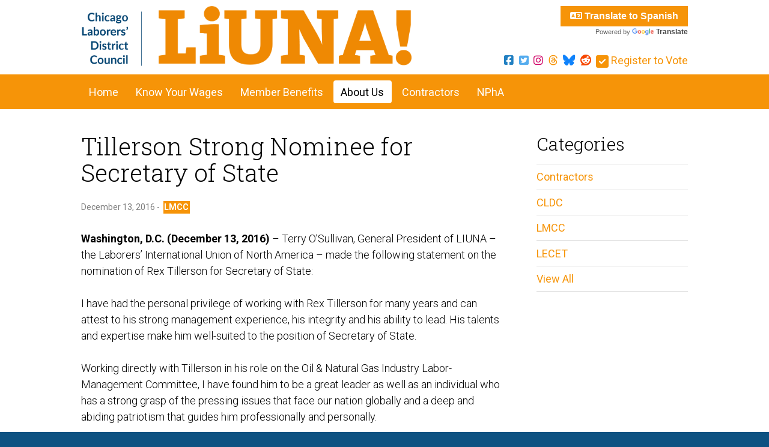

--- FILE ---
content_type: text/html; charset=utf-8
request_url: https://www.liunachicago.org/about-us/news/details/5/tillerson-strong-nominee-for-secretary-of-state
body_size: 13916
content:

<!DOCTYPE html>
<html>
<head id="Head1"><meta http-equiv="X-UA-Compatible" content="IE=10" />
	<!-- Title -->
    <title>
	Tillerson Strong Nominee for Secretary of State - Chicago Laborers District Council
</title>

	<!-- Info -->
	<meta http-equiv="Content-Type" content="text/html; charset=iso-8859-1" />
	<meta name="author" content="Construction & General Laborers District Council of Chicago & Vicinity" />
	<meta name="Copyright" content="Copyright (c) Construction & General Laborers District Council of Chicago & Vicinity" />
	<meta name="HandheldFriendly" content="true" /><meta name="viewport" content="initial-scale=1.0, user-scalable=yes, width=device-width" />
	<meta name="apple-mobile-web-app-title" content="Construction & General Laborers District Council of Chicago & Vicinity" />
     

	<!-- Fav icon -->
	<link rel="Shortcut Icon" href="/content/images/favicon.ico?e548" type="image/x-icon" />
	<link href="/content/images/apple-touch-icon.png" rel="apple-touch-icon" />

    <!-- Styles -->
    <link href="/Scripts/css/smoothness/jquery-ui-1.8.12.custom.css?e548" rel="stylesheet" type="text/css" />
	<link href="/content/styles/master.css?e548" media="all" rel="stylesheet" type="text/css" />
	<link href="/content/styles/print.css?e548" media="print" rel="stylesheet" type="text/css" />
    <link href="//cdnjs.cloudflare.com/ajax/libs/font-awesome/6.5.2/css/all.min.css" rel="stylesheet" /><link href="/content/styles/album/album-gallery.css" rel="stylesheet" />

    <!-- JavaScript -->
    <script src="/Scripts/jquery/jquery-1.10.2/jquery-1.10.2.js" type="text/javascript"></script>
    <script src="/Scripts/jquery.ui/js/jquery-ui-1.11.4.min.js" type="text/javascript"></script>
    <script src="/scripts/jquery.ga-event-tracker.js" type="text/javascript"></script>
    <script src="/scripts/jquery.link-icons.js" type="text/javascript"></script>
    <script type="text/javascript" src="/scripts/browser/jquery.browser.js"></script>
    <script src="/scripts/iframes.js" type="text/javascript"></script>
    <script src="/Scripts/jquery.fancybox/jquery.fancybox.min.js" type="text/javascript"></script>

    <!-- response -->
    <script src="/scripts/responsive/responsive.min.js?e548" type="text/javascript"></script>
    <script src="/Scripts/responsive/responsive-menu.js?e548" type="text/javascript"></script>
    <script src="/scripts/nav.js?e548" type="text/javascript"></script>

    <!-- Utilities -->
    
    <script src="/scripts/utils/w.address-form.js?e548" type="text/javascript"></script>
    <script src="/scripts/utils/w.validation-helper.js"></script>
    <script src="/scripts/utils/w.client-info.js?e548" type="text/javascript"></script>
    <script src="/scripts/utils/w.confirm-click.js?e548" type="text/javascript"></script>
    <script src="/scripts/utils/w.confirm-message.js?e548" type="text/javascript"></script>
    <script src="/scripts/utils/w.form-message.js?e548" type="text/javascript"></script>
    <script src="/scripts/w.modal-form.js?e548" type="text/javascript"></script>

    <script type="text/javascript">
        (function ($) {
            $(function() {
                ValidationHelper.init();
            });
        })(jQuery);
    </script>

    </head>


	<!-- Google tag (gtag.js) -->
	<script async src=https://www.googletagmanager.com/gtag/js?id=G-PM88XMW5LJ></script>
	<script>
	window.dataLayer = window.dataLayer || [];
	function gtag(){dataLayer.push(arguments);}
	gtag('js', new Date());
	gtag('config', 'G-PM88XMW5LJ');
	</script>


<body class="">
        
    <a href="#main" id="skip">Skip to content</a>
    <div id="wrapper">
        
        

        <!-- Notification -->
        
        
        <!-- /Notification -->

        <!-- Header -->
        <header class="header" id="header">
            <div id="header-content">
                <div id="logo"><a href="/"><img alt="CLDC - Construction &amp; General Laborers District Council of Chicago &amp; Vicinity" src="/content/images/logo.png" /></a></div>
                <ul id="header-nav">
                    <li><div class="google-translate"> 
<button class="action google-translate-button" type="button">
    <i class="fa fa-language"></i> Translate to Spanish
</button>
<div class="google-note">
    Powered by <span style="white-space:nowrap">
        <a href="https://translate.google.com" target="_blank">
            <img src="https://www.gstatic.com/images/branding/googlelogo/1x/googlelogo_color_42x16dp.png" width="37px" height="14px" alt="Google Translate">Translate
        </a>
    </span>
</div>
<div id="google_translate_element" style="display:none;"></div>
</div>
<script type="text/javascript" id="jsGoogleTranslate">
    function googleTranslateElementInit() {
        new google.translate.TranslateElement({
            pageLanguage: 'en',
            includedLanguages: 'es',
            autoDisplay: false
        }, 'google_translate_element');
    }

    // Load Google Translate script
    (function () {
        let gtScript = document.createElement('script');
        gtScript.type = 'text/javascript';
        gtScript.src = '//translate.google.com/translate_a/element.js?cb=googleTranslateElementInit';
        document.body.appendChild(gtScript);
    })();

    document.addEventListener('click', function (e) {
        let btn = e.target.closest('.google-translate-button');
        if (btn) {
            let gtSelect = document.querySelector('#google_translate_element select');
            if (gtSelect) {
                gtSelect.value = 'es';
                gtSelect.dispatchEvent(new Event('change'));
            }
        }
    });
</script>
</li>
                    <!--<li><a class="action" href="#"><i class="fa fa-map-marker"></i> Find a contractor</a>-->
                </ul>

                <div class="social">
                    <a class="facebook" title="Facebook" href="https://www.facebook.com/LiUNAchicago/" target="_blank" rel="noopener noreferrer"><i class="fa-brands fa-facebook-square"></i></a>
                    <a class="twitter" title="X / Twitter" href="https://twitter.com/LiUNAchicago" target="_blank" rel="noopener noreferrer"><i class="fa-brands fa-twitter-square"></i></a>
                    <a class="instagram" title="Instagram" href="https://www.instagram.com/liunachicago/" target="_blank" rel="noopener noreferrer"><i class="fa-brands fa-instagram"></i></a>
                    <a class="threads" title="Threads" href="https://www.threads.net/@liunachicago/" target="_blank" rel="noopener noreferrer"><i class="fa-brands fa-threads"></i></a>
                    <a class="bluesky" title="Bluesky" href="https://bsky.app/profile/liunachicago.bsky.social" target="_blank" rel="noopener noreferrer"><i class="fa-brands fa-bluesky" style="color:#0f82fb;"></i></a>
                    <a class="reddit" title="Reddit" href="https://www.reddit.com/r/ChicagolandLaborers/" target="_blank" rel="noopener noreferrer"><i class="fa-brands fa-reddit" style="color:#f74600;"></i></a>
                    <a class="register-to-vote" title="Register to vote" href="https://ova.elections.il.gov/" target="_blank" rel="noopener noreferrer"><i class="fa fa-check-square-o"></i> Register to Vote</a>
                </div>

                <div class="clear"></div>
            </div>
        </header>
        <!-- /Header -->

        <!-- Navigation -->
        
            


<nav id="nav">
    <div id="nav-content">
        <ul>
                <li >
                    <a href="/">Home</a>
                </li>
                <li >
                    <a href="/know-your-wages">Know Your Wages</a>
                </li>
                <li >
                    <a href="/member-benefits">Member Benefits</a>
                </li>
                <li class='current'>
                    <a href="/about-us">About Us</a>
                </li>
                <li >
                    <a href="/contractors">Contractors</a>
                </li>
                <li >
                    <a href="/npha">NPhA</a>
                </li>
        </ul>
    </div>
    <div class="clear"></div>
</nav>
        <!-- /Navigation -->

        <!-- Feature -->
            
         <!-- /Feature -->

        <!-- Main -->
        <main id="content-wrapper">
            <div id="content">
            

                <!-- Primary content -->
                <div id="content-primary">
                    
                    

    
  
    <h1>Tillerson Strong Nominee for Secretary of State</h1>
  
    <span class="mute">
        December 13, 2016
         
                            -
                     <a class="category-action" href="/about-us/news/LMCC">LMCC</a>
                
    </span>

    <dl>
        <dd class="mute">
        
        </dd>
    </dl>

    <p><strong>Washington, D.C. (December 13, 2016)</strong> &ndash; Terry O&rsquo;Sullivan, General President of LIUNA &ndash; the Laborers&rsquo; International Union of North America &ndash; made the following statement on the nomination of Rex Tillerson for Secretary of State:</p>
<blockquote>
<p>I have had the personal privilege of working with Rex Tillerson for many years and can attest to his strong management experience, his integrity and his ability to lead. His talents and expertise make him well-suited to the position of Secretary of State.<br /> <br />Working directly with Tillerson in his role on the Oil &amp; Natural Gas Industry Labor-Management Committee, I have found him to be a great leader as well as an individual who has a strong grasp of the pressing issues that face our nation globally and a deep and abiding patriotism that guides him professionally and personally.<br /> <br />With Tillerson as Secretary of State, I couldn&rsquo;t be more confident of our nation&rsquo;s ability to forge stronger partnerships with our allies.</p>
</blockquote>
  
    
                    <div class="clear"></div>
                
                </div>
                <!-- /Primary content -->

                <!-- Secondary content -->
                <div id="content-secondary">
                    
    <h2 id="nav-secondary-title">Categories</h2>
    <div id="nav-secondary">
        <div id="nav-secondary-content">
            <ul>
                
                        <li><a href="/about-us/news/Contractors">Contractors</a></li>
                
                        <li><a href="/about-us/news/CLDC">CLDC</a></li>
                
                        <li><a href="/about-us/news/LMCC">LMCC</a></li>
                
                        <li><a href="/about-us/news/LECET">LECET</a></li>
                
                        <li><a href="/about-us/news">View All</a></li>
            </ul>
        </div>
    </div>


                    
                </div>
                <!-- /Secondary content -->

                <div class="clear"></div>

                

            </div>
        </main>
        <!-- /Content -->

        <!-- Footer -->
        <div id="footer">
            <div id="footer-content">
                <div id="credit"><a rel="nofollow" href="http://www.spinutech.com">Designed and built by <strong>Spinutech</strong></a></div>

                <address class='vcard'>
                    <span class="org">Construction & General Laborers District Council of Chicago & Vicinity</span>
                    <span class="adr">
                        999 McClintock Drive, Suite #300, Burr Ridge, Illinois 60527
                    </span>
                    <span class="tel"><a href="tel:6306558289">&nbsp; &nbsp; 630.655.8289</a></span>
                </address>

                <span id="copyright">&copy; 2025 Construction & General Laborers District Council of Chicago & Vicinity. All Rights reserved.</span>
            </div>
        </div>
        <!-- /Footer -->
    </div>

    
        <!-- Begin Google Anlaytics code -->

        <script>
          (function(i,s,o,g,r,a,m){i['GoogleAnalyticsObject']=r;i[r]=i[r]||function(){
          (i[r].q=i[r].q||[]).push(arguments)},i[r].l=1*new Date();a=s.createElement(o),
          m=s.getElementsByTagName(o)[0];a.async=1;a.src=g;m.parentNode.insertBefore(a,m)
          })(window,document,'script','https://www.google-analytics.com/analytics.js','ga');

          ga('create', 'UA-99259122-1', 'auto');
          ga('send', 'pageview');

        </script>
        <!-- End Google Anlaytics code -->

        <!-- Hotjar Tracking Code for http://www.liunachicago.org -->
        <script>
            (function(h,o,t,j,a,r){
                h.hj=h.hj||function(){(h.hj.q=h.hj.q||[]).push(arguments)};
                h._hjSettings={hjid:1543094,hjsv:6};
                a=o.getElementsByTagName('head')[0];
                r=o.createElement('script');r.async=1;
                r.src=t+h._hjSettings.hjid+j+h._hjSettings.hjsv;
                a.appendChild(r);
            })(window,document,'https://static.hotjar.com/c/hotjar-','.js?sv=');
        </script>

        <script type="text/javascript">
            (function (e, t, o, n, p, r, i) { e.visitorGlobalObjectAlias = n; e[e.visitorGlobalObjectAlias] = e[e.visitorGlobalObjectAlias] || function () { (e[e.visitorGlobalObjectAlias].q = e[e.visitorGlobalObjectAlias].q || []).push(arguments) }; e[e.visitorGlobalObjectAlias].l = (new Date).getTime(); r = t.createElement("script"); r.src = o; r.async = true; i = t.getElementsByTagName("script")[0]; i.parentNode.insertBefore(r, i) })(window, document, "https://diffuser-cdn.app-us1.com/diffuser/diffuser.js", "vgo");
            vgo('setAccount', '89614744');
            vgo('setTrackByDefault', true);
            vgo('process');
        </script>


    

</body>
</html>


--- FILE ---
content_type: text/css
request_url: https://www.liunachicago.org/content/styles/master.css?e548
body_size: 39616
content:
/*-----------------------------------------+
 | Site: Chicago Laborers District Council |
 | Part: Master styles                     |
 +----------------------------------------*/

/* Imports
=====================================================================*/
@import url(//fonts.googleapis.com/css?family=Roboto:300,300italic,400,400italic,700,700italic|Roboto+Slab:300,400,700);
@import url(//maxcdn.bootstrapcdn.com/font-awesome/4.5.0/css/font-awesome.min.css);
@import url(//ajax.googleapis.com/ajax/libs/jqueryui/1.10.4/themes/smoothness/jquery-ui.min.css);
@import url(/content/styles/reset.css);
@import url(/content/styles/forms.css);
@import url(//cdnjs.cloudflare.com/ajax/libs/font-awesome/6.4.2/css/all.min.css);

/* Fonts
======================================================================*/
body, .flag, input, select, textarea { font-family: Roboto, Arial, sans-serif; }

.classes .duration,
h1, h2, h3, h4, h5, h6,
.ui-tabs .ui-tabs-nav {
    font-family: "Roboto Slab", Arial, sans-serif;
}

input[type=password] { font-family: Arial, sans-serif; }

/* Basics
======================================================================*/
a { color: #f69408; text-decoration: none; font-weight: 400;}
a.facebook { color: #2280c2; }
a.twitter { color: #55acee }
a.instagram { color: #d10869; }
a.bluesky { color: #203051; }
h3 a { color: #01497C; text-decoration: none; }
div.social .fa { font-size: 1.5rem; vertical-align: middle; }
div.social a { text-decoration: none; margin-left: 0.25em; }
a:hover { text-decoration: underline; }
address { font-style: normal; }
body { background: #0e5282; font-size: 18px; font-weight: 300; line-height: 1.5; }
cite, em { font-style: italic; }
dl, ol, p, table, ul { margin-bottom: 1.5em; }
dt { margin-top: 1.4em; }
dt:first-child { margin-top: 0; }
dt, h3, h4, h5, h6, strong { font-weight: bold; }
h1 { font-size: 40px; font-weight: 300; line-height: 1.1; margin-bottom: 0.5em; }
h2 { font-size: 30px; line-height: 1.2; margin-bottom: 0.5em; }
h3 { font-size: 20px; line-height: 1.4; margin-bottom: 0.5em; }
h4 { font-size: 17px; }
h5 { font-size: 14px; }
h6 { font-size: 12px; }
hr { background: #ddd; border: 0; clear: both; color: #ddd; height: 1px; margin: 2em 0; }
img { max-width: 100%; }
ol { list-style: decimal; margin-left: 2em; }
ol ol { list-style: lower-alpha; }
ol ol ol { list-style: lower-roman; }
table { border-collapse: collapse; width: 100%; }
td, th { font-weight: inherit; padding: 0 15px 0 0; vertical-align: top; }
td[align=center], th[align=center] { text-align: center; }
td[align=right], th[align=right] { text-align: right; }
ul { list-style: disc; margin-left: 1.5em; }

/* Stock classes */
.clearfix{*zoom:1}.clearfix:before,.clearfix:after{display:table;content:""}.clearfix:after{clear:both}
.l { float: left; }
.r { float: right; }
.num { text-align: right; }
ul.flat { list-style: none; margin-left: 0; }
ul.flat > li { background: none; margin: 0; padding: 0; }

/* Banner
======================================================================*/

.banner-video { border-top:1px solid #5B88A9; border-bottom:1px solid #5B88A9; margin:1em 0; padding:1em 0; width:100%; display:table;}
	.banner-video img { float:left; margin:0 1em 0em 0; }
	.banner-video div { display: table-cell; vertical-align: middle;width: 80%;padding: 0 0 0 .5em;}
	.banner-video a { color:#f69408 !important; font-weight:bold;}
	.banner-video p { margin:0 0;}

@media only screen and (max-width:768px) {
	
.banner-video img {float: none; margin: 0 0 1em 0; display: block;}
.banner-video div { display: block; width: 100%;padding: 0 0 0 0em;}
	
}


/* Core layout
======================================================================*/
#content, #footer-content, #header-content, #intro-content, #nav-content, #temporary-content { margin: 0 auto; max-width: 1010px; }
/*#header-content { display: flex; }*/
.clear { clear: both; }

/* Columns */
.c2l, .c2r { width: 48%; }
.c2l, .c3l, .c3m { float: left; }
.c2r, .c3r { float: right; }
.c3l { margin-right: 3%; }
.c3l, .c3m, .c3r { width: 31%; }

/* Content */
#content-primary { float: left; width: 70%; }
#content-secondary { float: right; width: 25%; }

/*Specific for home page*/
body.homepage #content #content-primary { float: left; width: 65.30%; }
body.homepage #content #content-secondary { float: right; width: 30.61%; }

#content-wrapper { background: #fff; padding: 40px 20px 50px; }

    /* Full */
    .full #content-primary { float: none; width: auto; }
    /*.full #content-secondary { display: none; }*/
    
    /* Home */
    .home #content-primary { float: none; width: auto; }
    /*.home #content-secondary { display: none; }*/

/*Structure*/
.first {float:left;}
.middle {float:left;margin-right:3.5%;}
.last {float:right;}

/* Widths */
.group {margin-bottom:1.5em;}
.group:last-child {margin-bottom:0;}
.group_1of2, table.table_structure_2x td {width:50%;}

.outset_right {padding-right:2rem; border-right: 1px solid #ffffff;}
.outset_left {padding-left:2rem;}

/* Content
======================================================================*/

/* Action */
.action {
    -webkit-appearance: none;
    background: #f69408;
    border: 0;
    border-radius: 0;
    color: #fff;
    cursor: pointer;
    font-size: 16px;
    font-weight: bold;
    display: inline-block;
    padding: 0.5em 1em;
}

.category-action {
    -webkit-appearance: none;
    background: #f69408;
    border: 0;
    border-radius: 0;
    color: #fff;
    cursor: pointer;
    font-size: 14px;
    font-weight: bold;
    display: inline-block;
    padding: 0 0.1em;
    margin-left: 0.2em;
}

.action-small{width:40%; text-align:center;}


.translate {
    background: #A49794;
}

.action:hover { opacity: 0.7; text-decoration: none; }

/* Age groups */
.age-groups { display: -ms-flexbox; display: flex; font-size: 19px; font-weight: bold; -ms-flex-pack: justify; justify-content: space-between; list-style: none; margin: 40px 0; }
.age-groups a { background: #fff; color: #fff; display: block; }
.age-groups a * { opacity: 1; -moz-transition: opacity 0.1s ease-in-out; -webkit-transition: opacity 0.1s ease-in-out; transition: opacity 0.1s ease-in-out; }
.age-groups a:hover * { opacity: 0.7; }
.age-groups img { display: block; width: 100%; }
.age-groups li { box-shadow: 0 2px 8px rgba(0, 0, 0, 0.1); position: relative; width: 30.99%; }
.age-groups .overlay { background: rgba(61, 137, 63, 0.8); bottom: 0; box-sizing: border-box; left: 0; padding: 0.7em 1em; position: absolute; width: 100%; }

    /* Colors */
    .age-groups .adults .overlay { background: rgba(234, 114, 37, 0.8); }
    .age-groups .children .overlay { background: rgba(255, 200, 47, 0.8); }
    .age-groups .young .overlay { background: rgba(178, 35, 115, 0.8); }

/* Banner */
.banner { margin-bottom: 40px; overflow: hidden; }
.banner .caption { font-size: 15px; }
.banner .caption p { margin: 0; }
.banner .credit { float: right; margin-left: 0; opacity: 0.7; }
.banner img { display: block; margin-bottom: 5px; width: 100%; }

.stagebanner { color:white; align-items: center; text-align: center; padding: 1em; font-size: larger; background-color: #fef5c6; background-image: url('/Content/images/spinutech-header.png') }
.stagebanner a { color:white;}

/* Body */
.body { padding: 0 8.63%; }

/* Calendar */
.calendar { overflow: hidden; }
.calendar .date { float: left; margin: 0 0 1em -160px; width: 150px; }
.calendar .date .weekday { display: block; }
.calendar dd { margin-bottom: 0.7em; }
.calendar dd, .calendar dt { padding-left: 160px; }
.calendar dt { border-top: 1px solid #ddd; clear: both; font-weight: normal; margin: 0; padding-top: 0.7em; }
.calendar p { margin: 0; }
.calendar .title { font-weight: bold; }

	/* Grid */
    #calendar .fc-day-grid-event { padding: 0.2em 0.4em; }
    #calendar .flag { border: 0; letter-spacing: 0; text-transform: none; }
    #calendar .flag-children { color: #000; }
    #calendar table { margin: 0; }
	
	/* Mini */
	.calendar-mini { margin-bottom: 2em; }
    .calendar-mini dt { font-weight: 600; }
    .calendar-mini p { margin: 0; }
    
    /* Monthly view */
    .fc-header td { border: 0; }
    
    /* Switcher */
	#cal-nav { float: right; margin: 0 0 10px ; white-space: nowrap; }
	#cal-nav li { background: none; display: inline; margin: 0 0 0 1em; padding: 0; }
	#cal-nav li.active a { color: #58595b; font-weight: bold; }

/* Callouts */
div[style *= "width"] { max-width: 100%; }
[class *= "call"] { font-size: 12px; line-height: 1.3; margin-bottom: 15px; max-width: 100%; }
[class *= "call"] img { display: block; margin-bottom: 5px; }
[class *= "call"] img.icon { display: inline; }
[class *= "call"] p { margin-bottom: 0.5em; }
.call-l, .pull-l, .pull-small-l { clear: left; float: left; margin: 0 30px 10px 0; }
.call-r, .pull-r, .pull-small-r { clear: right; float: right; margin: 0 0 10px 30px; }
dt img.call-l { margin-top: 0; }
.credit { font-size: 11px; letter-spacing: 0.01em; margin: 0.5em 0; text-align: right; }
.credit a { color: #7f8183; }
.pull, .pull-l, .pull-r { color: #4d4d4d; font-size: 24px; font-weight: bold; line-height: 1.3; width: 42.15%; }
[class *= "pull-small"] { border: 1px solid #ccc; border-width: 2px 0; font-size: 16px; line-height: 1.6; width: 42.15%; }
[class *= "pull"] blockquote cite { color: #666; display: block; font-size: 16px; font-weight: normal; text-align: right; }
[class *= "pull"] .mute { font-weight: normal; }
[class *= "pull"] p { margin-bottom: 0.5em; }
table [class *= "call"] { float: none; margin: 0; width: auto !important; }
table [class *= "call"] img, table [class *= "call"] img[style] { display: inline; !important; height: auto; width: auto; }

/* Directory search */
.directory { list-style: none; margin-left: 0; }
.directory a { color: #000; display: block; overflow: hidden; padding: 10px 10px 10px 105px; }
.directory a:hover { background: #f0f0f0; text-decoration: none; }
.directory li { clear: both; margin-bottom: 10px; overflow: hidden; }
.directory .name { color: #3d893f; display: block; font-size: 20px; font-weight: bold; }
.directory .occupation { display: block; }
.directory p { margin: 0; }
.directory .thumb { float: left; margin: 3px 10px 0 -90px; width: 70px; }

/* Feature */
.feature { margin-top: -3px; position: relative; }
.feature .content { background: #fff; max-width: 1140px; padding: 40px; }
.feature img { display: block; width: 100%; }
.feature .overlay { box-sizing: border-box; bottom: 140px; padding: 0 20px; position: absolute; text-align: center; width: 100%; }
.feature .overlay h1 { font-size: 40px; margin-bottom: 0.1em; }
.feature .overlay p { margin: 0; }

/* Features */
.features { list-style: none; margin-left: 0; }
.features h3 { font-size: 18px; font-weight: normal; margin: 0 0 0.5em 0;}
.features .thumb { border: 1px solid #f1f1f1; box-sizing: border-box; width: 125px; margin: 0.5em 0 0 0; }


    /* Subfeatures */
    .subfeatures { display: -ms-flexbox; display: flex; font-size: 19px; font-weight: bold; -ms-flex-pack: justify; justify-content: space-between; list-style: none; margin: -140px 0 60px 0; }
    .subfeatures a { background: #fff; color: #fff; display: block; }
    .subfeatures a * { opacity: 1; -moz-transition: opacity 0.1s ease-in-out; -webkit-transition: opacity 0.1s ease-in-out; transition: opacity 0.1s ease-in-out; }
    .subfeatures a:hover * { opacity: 0.7; }
    .subfeatures img { display: block; width: 100%; }
    .subfeatures li { box-shadow: 0 2px 8px rgba(0, 0, 0, 0.1); position: relative; width: 22.32%; }
    .subfeatures .overlay { background: rgba(61, 137, 63, 0.8); bottom: 0; box-sizing: border-box; left: 0; padding: 0.7em 1em; position: absolute; width: 100%; }

/* Flags */
.flag { border-radius: 3px; font-size: 11px; letter-spacing: 0.05em; margin-right: 0.3em; padding: 0.3em 0.8em; text-transform: uppercase; white-space: nowrap; }
.flag-adults { background: #ea7225; color: #fff; }
.flag-children { background: #ffc82f; color: #000; }
.flag-default { background: #3d893f; color: #fff; }
.flag-registration { letter-spacing: normal; }
.flag-young { background: #b22373; color: #fff; }

/* Flex Grid */
.flex_grid { padding: 0; margin: 0; list-style: none; display: -webkit-box; display: -moz-box; display: -ms-flexbox; display: -webkit-flex; display: flex; flex-direction: row; -ms-flex-wrap: wrap; -webkit-flex-flow: row wrap; flex-flow: row wrap; justify-content: flex-start; margin-bottom: 3em; }
.flex_grid .flex_item { -webkit-box-sizing: border-box; -moz-box-sizing: border-box; box-sizing: border-box; float: left; /* for IE */
padding: .75em; margin-bottom: 2em; position: relative; }
/* Flex Grid border/no border widths */
.flex_grid.flex_4x .flex_item { width: 25%; }
.flex_grid.flex_3x .flex_item { width: 33.333%; }
.flex_grid.flex_2x .flex_item { width: 50%;}
/* Flex Grid Borders */
.flex_grid.flex_borders { border-bottom: 1px solid #ddd; border-right: 1px solid #ddd; }
.flex_grid.flex_borders .flex_item { border: 1px solid #ddd; margin: 0; border-bottom: 0; border-right: 0; }
/* Flex Grid Margins */
.flex_grid.flex_margin { border: 0; }
.flex_grid.flex_margin .flex_item { margin-right: 3%; margin-bottom: 1.5em; border: 1px solid #ddd; padding: 0;}

.flex_grid.flex_borders.flex_margin .flex_item .item_details { padding: .75em; padding-top: 0; }
.flex_grid.flex_4x.flex_margin .flex_item { width: 22.75%; }
.flex_grid.flex_3x.flex_margin .flex_item { width: 31.333%; }
.flex_grid.flex_2x.flex_margin .flex_item { width: 48.5%; }
.flex_grid.flex_4x.flex_margin .flex_item:nth-child(4n+4), .flex_grid.flex_3x.flex_margin .flex_item:nth-child(3n+3), .flex_grid.flex_2x.flex_margin .flex_item:nth-child(2n+2) { margin-right: 0; }
/* IE8 and IE9 */
.no-flexbox .flex_grid:after { content: ' '; display: block; clear: both; }
.no-flexbox .flex_grid.flex_4x .flex_item:nth-child(4n+5), .no-flexbox .flex_grid.flex_3x .flex_item:nth-child(3n+4), .no-flexbox .flex_grid.flex_2x .flex_item:nth-child(2n+3) { clear: both; }

.subcategory.flex_grid.flex_borders.flex_margin { text-align:center; }
.subcategory.flex_grid.flex_borders.flex_margin .flex_item { padding: .5em; }
  
/* Footer */
#footer { border-top: 12px solid #f69408; font-size: 13px; padding: 30px 20px; }
#footer, #footer a { color: #fff; }
#footer .org { display: block; font-size: 18px; margin-bottom: 5px; }
#footer .postal-code { display: inline-block; width: 4em; }
#footer .postal-code, #footer .region, #footer .street-address { margin-right: 1em; }
#footer .street-address { display: inline-block; width: 10em; }
#footer .street-address2 { display: inline-block; width: 8em; }
#footer .vcard { margin-bottom: 5px; }
	/* Copyright */
	#copyright { font-size: 12px; list-style: none; margin: 0; opacity: 0.5; text-transform: uppercase; }
	#copyright li { display: inline; margin: 0 0.5em; }

    /* Credit */
    #credit { float: right; text-align: right; }
    #credit strong { font-weight: 300; }

/* Google translate */
.gmnoprint > img { max-width: none; }
.notranslate[style *= "background-color"], .notranslate[style *= "background-color"] * { color: #000 !important; }

/* Grids */
.grid { line-height: 1.4; list-style: none; margin-left: 0; overflow: hidden; }
.grid [class *= "call"] { float: none; margin: 0; width: auto !important; }
.grid h2, .grid h3 { margin: 0; }
.grid li { box-sizing: border-box; float: left; margin: 0 2.7% 25px 0; }
.grid p { margin: 0; }
.grid img { display: block; margin-bottom: 10px; width: 100%; }

    /* Columns */
    .grid.grid1 li { margin-right: 0; }
    .grid.grid2 li { width: 48.64%; }
    .grid.grid3 li { width: 31.53%; }
    .grid.grid4 li { width: 22.97%; }
    .grid.grid5 li { width: 17.83%; }
    
    .grid.grid2 li:nth-child(2n+2),
    .grid.grid3 li:nth-child(3n+3),
    .grid.grid4 li:nth-child(4n+4),
    .grid.grid5 li:nth-child(5n+5) { margin-right: 0; }
    
    .grid.grid2 li:nth-child(2n+3),
    .grid.grid3 li:nth-child(3n+4),
    .grid.grid4 li:nth-child(4n+5),
    .grid.grid5 li:nth-child(5n+6) { clear: left; }
	
/* Header */
#header { background: #fff; padding: 10px 20px 10px; }

    /* Account */
    #account { float: right; font-size: 14px; text-align: right; text-transform: uppercase; }
    #account .action { font-size: 14px; font-weight: normal; padding: 0.7em 1.5em; }
    #account li { display: inline; margin-left: 1em; }
    #account ul { list-style: none; margin: 0; }
    
    /* Compact */
    #nav-compact { display: none; font-size: 30px; }
    #nav-compact a { padding: 0.3em; }
    #nav-compact li { display: inline; }
    #nav-compact ul { list-style: none; margin: 0; }
    
    /* Logo */
    #logo { float: left; max-width: 550px; }
    #logo img { display: block; width: 100%; }
    
    /* Navigation */
    #header-nav { clear: right; float: right; list-style: none; margin: 0; text-align: right; margin-left: auto; display: flex; align-items: center;}
    #header-nav li { display: inline; margin-left: 1em; }
    #nav-content { font-size: 95%; }

    /* Social */
    #header .social { float: right; clear: right; margin-top: 1.4em; }

    .google-note { font-family: arial; font-size: 11px; color: #666 !important; white-space: nowrap; }
    .google-note img { vertical-align: middle; border: none; display: inline !important; padding-right: 3px; }
    .google-note a { font-size: 12px; font-weight: bold; color: #444 !important; text-decoration: none; display: inline !important; }
    @media screen and (max-width: 880px) {
        .google-translate { border-bottom: 1px solid rgba(255, 255, 255, 0.1); }
        .google-translate-button { margin-bottom: 0px !important; padding-left: 0px !important; }
        .google-note { margin-left: 20px; }
        .google-note a { padding: 2px !important; border-bottom: none !important; }
    }
    
/* Hidden */
.hidden { left: -999em; position: absolute; top: 0; }

/* Icons */
.fa-facebook { color: #425f9c; }

/* Image viewer */
.image-viewer { border: 0; float: left; margin-bottom: 20px; padding: 0; }
.image-viewer a { color: #0c61af; }
.image-viewer img { display: block; width: 100%; }
.image-viewer.ui-tabs .ui-tabs-nav { background: none; border: 0; padding: 0; }
.image-viewer.ui-tabs .ui-tabs-nav a { border: 5px solid #fff; cursor: pointer; display: block; float: none; padding: 0; }
.image-viewer.ui-tabs .ui-tabs-nav a:hover { border-color: #ddd; }
.image-viewer.ui-tabs .ui-tabs-nav li { background: none; border: 0; float: left; margin: 0; padding: 0; width: 25%; }
.image-viewer.ui-tabs .ui-tabs-nav li.ui-tabs-active a { border-color: #f69408; }
.image-viewer.ui-tabs .ui-tabs-panel { border: 0; margin-bottom: 5px; padding: 0; position: relative; }
.image-viewer.ui-tabs .ui-tabs-panel a:hover .enlarge { opacity: 1; }
.image-viewer.ui-tabs .ui-tabs-panel .caption { background: rgba(0, 0, 0, 0.8); bottom: 0; color: #fff; font-size: 12px; left: 0; padding: 0.5em 3%; position: absolute; width: 94%; }
.image-viewer.ui-tabs .ui-tabs-panel .enlarge { background: #fff; display: block; line-height: 1; opacity: 0.8; padding: 0.5em 0.7em; position: absolute; right: 1px; top: 1px; }
.image-viewer.ui-tabs .ui-tabs-panel .enlarge > .title { display: none; }

    /* Course images */
    #course-images { float: right; margin: 0 0 10px 10px; width: 50%; }

/* Instructors */
.instructors { list-style: none; margin-left: 0; overflow: hidden; padding-left: 65px; }
.instructors img { float: left; margin: 3px 0 0 -65px; width: 50px; }
.instructors li { clear: both; margin-bottom: 15px; }
.instructors p { margin: 0; }
.instructors .title { font-weight: bold; }

/* Iframes */
.iframe-container { height: 0; overflow: hidden; padding-top: 30px; position: relative; }
.iframe-container iframe { left: 0; height: 100% !important; position: absolute; top: 0; width: 100% !important; }

/* Intro */
#intro { background-position: 50% 50%; background-repeat: no-repeat; background-size: cover; font-size: 21px; font-weight: 300; min-height: 600px; }
#intro .action { font-size: 1em; }
#intro h1 { color: #f69408; font-size: 45px; font-weight: bold; margin-bottom: 0.2em; }
#intro, #intro a { color: #fff; }
#intro-content { padding-top: 134.5px; }
#intro-overlay { background: url(/content/images/intro-overlay.png); padding: 30px 40px 10px; width: 85%; text-align: center; }


/* Liuna */
#liuna-container { border: 1px solid #dbd8d0; padding-bottom: 1em; }
.liuna-logo { float: left; }
.liuna-details { text-align: center; padding: 1.5em 0.5em 1em;  }
.liuna-link { font-size: 20px; }
.liuna-nonlink { font-size: 16px; }


/* Maps */
.geo { display: none; }

    /* Mapped results */
    #map-mini #map { border: 1px solid #ccc; height: 250px; margin-bottom: 20px ; }
    #mapped-results #map { border: 1px solid #ccc; border-bottom-right-radius: 6px; border-top-right-radius: 6px; float: right; height: 500px; width: 79%; }
    #mapped-results #map, #mapped-results .results { margin-bottom: 20px; }
    
    #mapped-results .results {
        border: 1px solid #ccc;
        border-bottom-left-radius: 6px;
        border-top-left-radius: 6px;
        float: left;
        font-size: 0.9em;
        height: 470px;
        line-height: 1.3;
        overflow-x: hidden;
        overflow-y: auto;
        padding: 15px 1%;
        width: 18.5%;
    }
    
    #mapped-results .results ol { list-style: none; margin: 0; }
    #mapped-results .results ol li { clear: both; margin-bottom: 15px; overflow: hidden; padding-left: 32px; }
    #mapped-results .results ol h2 { font-size: 16px; }
    #mapped-results .results ol h2, #mapped-results .results ol p { font-weight: normal; margin: 0; }
    #mapped-results .results .marker { float: left; margin-left: -32px; }
    #mapped-results .results .thumb { float: left; margin: 3px 10px 0 0; width: 44px; }

    /* Map Label*/
    .map-label li {
        display: inline;
        font-size:14px;
        border: 0.5px solid lightgray;
        padding: 0.5em;
    }

    .map-label ul {
        list-style: none;
        margin: 0;
    }


    
        /* Window contents */
        #info-window-content { background-color: #fff; }
        #info-window-content .desc-content { font-size: 12px; }
        #info-window-content h3 { font-size: 1.5em; line-height: 1.2; }
        #info-window-content p { font-size: 1.2em; }
        #info-window-content .thumb { float: left; margin: 3px 10px 0 0; width: 44px; }


/* Muted text */
.mute { color: #7f7f7f; font-size: 14px; font-weight: normal; }

/* Navigation */
#nav { background: #f69408; font-size: 19px; padding: 10px 20px; }
#nav a { color: #fff; padding: 0.3em 0.7em; }
#nav .current { font-weight: bold; }
#nav .current a { background: #fff; border-radius: 4px; color: #000; }
#nav li { display: inline-flex; }
#nav ul { list-style: none; margin: 0; }

    /* Secondary */
    #nav-secondary { border-top: 1px solid #dcdcdc; font-size: 18px; margin-bottom: 30px; }
    #nav-secondary a { display: block; padding: 0.4em 0; }
    #nav-secondary h3 { display: none; }
    #nav-secondary li { border-bottom: 1px solid #dcdcdc; margin: 0; }
    #nav-secondary li.current { padding: 0.5em 0; }
    #nav-secondary li.current a { border: 0; display: inline; padding: 0; }
    #nav-secondary li.current > a { color: #000; font-weight: 600; }
    #nav-secondary li:last-child a { border-bottom: 0; }
    #nav-secondary ul { list-style: none; margin: 0; }
    #nav-secondary ul h3 { display: none; }
    #nav-secondary ul ul { font-size: 18px; margin: 0.25em 0 0.5em 1.5em; }
    #nav-secondary ul ul li { border: 0; }
    #nav-secondary ul ul li.current { padding: 0; }

    /* Opened */
    #nav-secondary.open { max-height: none; }
    #nav-secondary.open li { float: left; margin: 0 0 0.5em 0; width: 33.33%; }
    #nav-secondary.open ul { background: rgba(255, 255, 255, 0.2); clear: both; box-shadow: 0 5px 16px rgba(0, 0, 0, 0.07); margin-bottom: 20px; overflow: hidden; padding: 40px 60px; }
    #nav-secondary.open ul a { display: block; overflow: hidden; padding-right: 1em; text-overflow: ellipsis; white-space: nowrap; }
        
        /* Tertiary */
        #nav-tertiary { font-size: 20px; font-weight: 300; list-style: none; margin-left: 0; }
        #nav-tertiary .current a { color: #000; font-weight: bold; }
        #nav-tertiary li { margin-bottom: 0.5em; }
/* News */
.news dt { font-weight: 600; }

    /* News mini */
    .news-mini { list-style: none; margin-left: 0; }
    .news-mini li { margin-bottom: 1em; }
    .news-mini a { font-weight: 600; margin-right: 0.5em; }
    .news-mini .mute { white-space: nowrap; }

/* News Details */
.news-details { font-size: 14px; font-weight: normal; margin-top: 0.5em;}

/* Notification */
#notification { background: #ffc; box-shadow: 0 0 5px rgba(0, 0, 0, 0.3); font-size: 20px; position: relative }
#notification a { text-decoration: underline; }
#notification .content * { margin: 0; }

/* Paging */
.pages, .pages ul { clear: both; float: none; font-size: 16px; list-style: none; margin: 50px 0 30px; text-align: center; }
.pages li { display: inline; margin: 0 10px 0 0; }

/* Profiles */
#profile-photo { float: right; margin: 0 0 20px 20px; width: 30%; }

/* Recommendations */
.recommendation-feature .author, .recommendations .author { font-size: 14px; margin: 1em 0; overflow: hidden; padding-left: 60px; }
.recommendation-feature .author .mute, .recommendations .author .mute { display: block; font-style: italic; }
.recommendation-feature .author .thumb, .recommendations .author .thumb { float: left; margin: 3px 0 0 -60px; width: 50px; }
.recommendation-feature .thumb { float: right; margin: 0 0 10px 10px; }
.recommendation-feature .thumb img { display: block; width: 100%; }
.recommendations dd, .recommendations dt { padding-left: 220px; }
.recommendations dt { clear: both; font-size: 24px; font-weight: 600; padding-top: 30px; }
.recommendations dt .thumb { float: left; margin: 5px 0 0 -220px; width: 200px; }
.recommendations dt .thumb img { width: 100%; }
.recommendations p { margin: 0; }

/* Search results */
#gcs .gsc-cursor-box { font-size: 16px; text-align: center; }
#gcs .gsc-result .gs-title { overflow: visible; }
#gcs .gs-result .gs-title { font-size: 20px; height: auto; }
#gcs .gs-result .gs-title * { font-size: 1em; }
#gcs .gs-result .gs-title, #gcs .gs-result .gs-title * { text-decoration: none; }
#gcs .gs-result .gs-title:hover { text-decoration: underline; }

#gcs .gsc-above-wrapper-area,
#gcs .gsc-control-cse,
#gcs .gsc-thumbnail-inside,
#gcs .gsc-url-top,
#gcs td {
    padding: 0;
}

#gcs .gsc-control-cse .gsc-table-result { font-size: 16px; }
#gcs .gsc-control-cse, #gcs .gsc-webResult.gsc-result, #gcs td { border: 0; }
#gcs table { margin: 0; }

/* Sharing */
.sharing { clear: both; margin-top: 30px; }

/* Skip */
#skip { left: -9999px; position: absolute; }

/* Toggling options */
.closed { display: none; }

/* Viewing options */
.view { margin-bottom: 1em; }
.view .current { font-weight: bold; }
.view li, .view p { margin-right: 0.7em; white-space: nowrap; }
.view li, .view p, .view ul { display: inline; }
.view ul { list-style: none; margin: 0; }


/* Widths
=====================================================================*/
@media screen and (max-width: 1300px) {
    /* Features */
    .feature .overlay { bottom: 20px; }
    .subfeatures { margin-top: 0; }
}

@media screen and (max-width: 1020px) {
    /* Features */
    .feature .overlay { border-bottom: 1px solid #ddd; position: static; padding: 0; }
    .feature .overlay h1 { font-size: 30px; }

    /* Flex Grid max 3 column */
    .flex_grid.flex_4x .flex_item {width: 33.333%;}
    .flex_grid.flex_4x.flex_margin .flex_item {width:31.333%;}
    .flex_grid.flex_4x.flex_margin .flex_item:nth-child(4n+4) {margin-right:3%;}
    .flex_grid.flex_4x.flex_margin .flex_item:nth-child(3n+3) {margin-right:0;}

    /* Flex Grid IE9 */
    .no-flexbox .flex_grid.flex_4x .flex_item:nth-child(4n+5) {clear: none;}
    .no-flexbox .flex_grid.flex_4x .flex_item:nth-child(3n+4), .no-flexbox .flex_grid.flex_3x .flex_item:nth-child(3n+4) {clear:both;}
    
    /* Header */
    #account { float: none; margin-bottom: 1em; text-align: left; }
    #header-secondary { padding: 0; }
    
    /* Forms */
    #site-search { width: auto; }
}

@media screen and (max-width: 880px) {
    /* Content */
        /* Features */
        .subfeatures { -ms-flex-wrap: wrap; flex-wrap: wrap; }
        .subfeatures li { margin-bottom: 20px; width: 48%; }
}

@media screen and (max-width: 880px) {
    /* Basics */
    h1 { font-size: 26px; }
    
    /* Layout */
    .c2l, .c2r, .c3l, .c3m, .c3r, #content #content-primary, #content #content-secondary, #content-primary, #content-secondary { float: none; padding: 0; width: auto; }
    #content-wrapper { padding: 20px; }
    .content, #main .content { padding: 20px 15px; }

    /* Widths */
    [class*="outset_r"], [class*="outset_l"] {padding:0; border:none;}
    .structure > .first, .structure > .middle, .structure > .last {float:none;width:100%;margin-right:0;margin-bottom:3em;}
	.structure > .first:last-child, .structure > .last:last-child {margin-bottom:0;}
    .group_1of2, table.table_structure_2x td	{width:100%;}
    
    /* Content */
        /* Action buttons */
        .action { display: block; margin-bottom: 0.5em; text-align: center; width: 100%; }
        a.action {box-sizing:border-box;}
        
        /* Age groups */
        .age-groups { display: block; font-size: 14px; }
        .age-groups a { background: none; display: flex; }
        .age-groups .image { width: 20%; }
        .age-groups img { position: static; }
        .age-groups li { box-shadow: none; margin-bottom: 1px; width: auto; }
        .age-groups .overlay { background: #3d893f; align-items: center; display: flex; position: static; width: 80%; }
        
        /* Alert */
        #alert { font-size: 16px; }
        
        /* Banner */
        .banner { margin-bottom: 20px; }
        .banner .credit { float: none; margin: 0 0 0.3em; }
        
        /* Body */
        .body { padding: 0; }
        
        /* Calendar */
        .calendar .date { display: block; float: none; font-weight: 600; margin: 0; width: auto; }
        .calendar .date .weekday { display: inline; }
        .calendar dd, .calendar dt { padding-left: 0; }
        
        /* Callouts */
        [class *= "call"], [class *= "pull"] { width: auto !important; }
        [class *= "pull"] { font-size: 16px; }
        .call, .call-l, .pull-l, .call-r, .pull-r { float: none; margin: 0 0 10px;}
        
        /* Directory search */
        .directory a { padding: 0 0 0 60px; }
        .directory li { margin-bottom: 20px; }
        .directory .thumb { margin: 3px 0 0 -60px; width: 50px; }
        
        /* Features */
        .feature .content { padding: 20px; }
        .subfeatures { display: block; font-size: 14px; }
        .subfeatures a { background: none; display: flex; }
        .subfeatures .image { width: 20%; }
        .subfeatures img { position: static; }
        .subfeatures li { box-shadow: none; margin-bottom: 1px; width: auto; }
        .subfeatures .overlay { background: #3d893f; align-items: center; display: flex; position: static; width: 80%; }

        /* Flex Grid max 2 column */
        .flex_grid.flex_4x .flex_item, .flex_grid.flex_3x .flex_item {width: 50%;}
        .flex_grid.flex_4x.flex_margin .flex_item, .flex_grid.flex_3x.flex_margin .flex_item {width:48.5%;}
        .flex_grid.flex_4x.flex_margin .flex_item:nth-child(3n+3), .flex_grid.flex_3x.flex_margin .flex_item:nth-child(3n+3) {margin-right:3%;}
        .flex_grid.flex_4x.flex_margin .flex_item:nth-child(2n+2), .flex_grid.flex_3x.flex_margin .flex_item:nth-child(2n+2) {margin-right:0}

        /* Flex Grid IE9 */
        .no-flexbox .flex_grid.flex_4x .flex_item:nth-child(3n+4), .no-flexbox .flex_grid.flex_3x .flex_item:nth-child(3n+4) {clear: none;}
        .no-flexbox .flex_grid.flex_4x .flex_item:nth-child(2n+3), .no-flexbox .flex_grid.flex_3x .flex_item:nth-child(2n+3) {clear:both;}
        
        /* Footer */
        #copyright a { display: block; margin: 0; }
        #credit { float: none; text-align: center; }
        #footer { line-height: 1.3; padding: 20px; text-align: center; }
        #footer .postal-code, #footer .region, #footer .street-address { margin-right: 0; }
        #footer .tel { display: block; white-space: nowrap; }
        
            /* Hours */
            #hours { float: none; margin-bottom: 20px; width: auto; }
            
            /* Sitemap */
            #sitemap { float: none; text-align: center; width: auto; }
            #sitemap > ul { display: block; }
            #sitemap > ul > li { border-bottom: 1px solid rgba(255, 255, 255, 0.2); margin-bottom: 20px; padding-bottom: 15px; width: auto; }
            #sitemap > ul > li > ul { line-height: 1.75; }
            #sitemap > ul > li > ul > li { display: inline; margin-right: 1em; white-space: nowrap; }
        
        /* Forms */
            /* Colophon */
            #copyright li { display: block; margin-bottom: 0.5em; }
            .vcard .tel { display: block; font-size: 24px; margin-top: 0.4em; }
            
            /* Newsletter */
            #newsletter .action, #newsletter .txt { display: block; margin-bottom: 0.3em; width: 100%; }
            
            /* Search */
            #site-search { clear: both; padding-top: 15px; width: 100%; }
            #site-search .search { background: #fff; flex-wrap: wrap; }
            #site-search .search button { background: #3d893f; border-radius: 0 4px 0 0; color: #fff; display: block; margin: 0; order: 2; text-align: center; width: 100%; }
            #site-search .search-category { border-right: 0; border-top: 1px solid #ddd; flex: none; font-size: 16px; order: 3; text-align: center; width: 100%; }
            #site-search .search-category li { margin: 0 0.5em; padding: 0.9em; width: 50%; }
            #site-search .search-category li:first-child { border-right: 1px solid #ddd; }
        
        /* Grids */
        [class*="grid"] li { float: none; margin-right: 0 !important; width: auto !important; }
        #header { background: #fff; padding: 0px; }
        
        /* Header */
        #account, #nav-primary, #site-search, #subnav { display: none; }
        #header .content { display: block; overflow: hidden; padding: 10px 15px; }
        #header-nav { display: none; }
        #header .social { display: none; }
        #header-primary { flex: none; float: left; padding: 0; width: 40px; }
        #header-secondary { flex: none; padding: 0; }
        #nav-compact { float: right; display: block; }
        #logo { max-width: 402px; }

        /* Intro */
        #intro { font-size: 1em; min-height: 0; }
        #intro h1 { font-size: 25px; }
        #intro-overlay { padding: 20px; width: auto; }
        
        /* Images */
        img.center-image {display:block;margin:0 auto;}


        /* Maps */
        /* Mapped results */
        #mapped-results #map {
            border-radius: 6px;
            float: none;
            height: 300px;
            width: auto;
        }

        #mapped-results .results {
            display: none;
        }

        /* Map Label*/
        .map-label li {
        	font-size:12px;
        	display: inline-flex;
        }

        /* Navigation */
        #menu {
            background: #f69408;
            box-shadow: 0 0 10px rgba(0, 0, 0, 0.5);
            display: none;
            font-size: 16px;
            overflow: scroll;
            position: absolute;
            right: -400px;
            top: 0;
            width: 250px;
            z-index: 1000;
        }

            #menu a { color: #fff; border-bottom: 1px solid rgba(255, 255, 255, 0.1); display: block; padding: 0.8em 1.1em; }
            #menu a:hover { text-decoration: none; }
            #menu li { margin: 0; }
            #menu li.current { background: #fff; }
            #menu li.current > a { color: #000; font-weight: bold; }
            #menu ul { list-style: none; margin: 0; }
            #menu ul ul a { border-bottom: 0; border-top: 1px solid rgba(0, 0, 0, 0.1); color: #2e57bf; }
            #menu ul ul li.current a { color: #000; }

            /* Lists */
            .nav-list { border: 1px solid #dcdff3; border-radius: 6px; font-size: 16px; margin-bottom: 15px; overflow: hidden; padding: 0; }
            .nav-list a { background: #fff; display: block; border-bottom: 1px solid #dcdff3; margin: 0; padding: 0.7em 10px; }
            .nav-list li { margin: 0; }
            .nav-list ul:last-of-type li:last-child a { border: 0; }
            .nav-list h3 { border-bottom: 1px solid #dcdff3; margin: 0; padding: 1.5em 10px 0.7em; }
            .nav-list ul { list-style: none; margin: 0; }
    
            /* Nav toggle */
            #nav-toggle { background: #f69408; color: #fff; display: block; font-size: 16px; font-weight: bold; padding: 0.5em 0; text-align: center; text-transform: uppercase; }

            #nav-combined { background: #3d893f; color: #fff; list-style: none; margin: 0 0 40px; padding: 20px; }
            #nav-combined a { color: #fff; }
            #nav-combined > li { margin: 0; }
            #nav-combined > li > a { border-bottom: 1px solid rgba(255, 255, 255, 0.3); display: block; padding: 0.5em 0; }
            #nav-combined > li:last-child > a { border-bottom-width: 0; }
            #nav-combined > li.current { border-bottom: 1px solid rgba(255, 255, 255, 0.3); }
            #nav-combined > li.current > a { border: 0; font-weight: bold; }
            #nav-combined > li.current > a + ul { margin-top: 0; }
            #nav-combined ul { margin: 0.5em 0 0 1em; }
        
            #nav-secondary, #nav-tertiary, #nav-secondary-title { display: none; }
        
        /* Recommendations */
        .recommendation-feature .author, .recommendations .author { font-size: 12px; padding-left: 40px; }
        .recommendation-feature .author .mute, .recommendations .author .mute { font-size: 1em; }
        .recommendation-feature .author .thumb, .recommendations .author .thumb { margin-left: -40px; width: 30px; }
        .recommendations dd, .recommendations dt { padding-left: 0px; }
        .recommendations dt { font-size: 20px; line-height: 1.2; }
        .recommendations dt .thumb { float: right; margin: 5px 0 10px 10px; width: 30%; }

        .translate { background: inherit; text-align: inherit; }


}


@media screen and (max-width: 430px)
{
    /* Features */
    .features > li { margin-bottom: 20px; overflow: hidden; padding-left: 0px; }
    .features .thumb { border: 1px solid #f1f1f1; box-sizing: border-box; float: none; margin-left: 0px; }

    /* Flex Grid */
    .flex_grid.flex_4x .flex_item, .flex_grid.flex_3x .flex_item, .flex_grid.flex_2x .flex_item, .flex_grid.flex_4x.flex_margin .flex_item, .flex_grid.flex_3x.flex_margin .flex_item, .flex_grid.flex_2x.flex_margin .flex_item { width: 100%;margin-right:0; }

}


--- FILE ---
content_type: text/css
request_url: https://www.liunachicago.org/content/styles/print.css?e548
body_size: 1055
content:
/*-------------------------------------------+
 | Site: Frazier International Magnet School |
 | Part: Print styles                        |
 +-------------------------------------------*/

/* Hide unnecessary elements
======================================================================*/
#collage,
#contact,
#content-secondary,
#footer a,
#nav,
#nav-secondary,
.screen,
#search,
#subfooter {
	display: none;
}


/* Core layout
======================================================================*/
body,
#content,
#content-primary,
#footer,
#header,
#header-content,
#home #content,
#home #content-primary,
#home #content-secondary,
#page {
	background: none;
	border: 0;
  -moz-box-shadow: none;
  -webkit-box-shadow: none;
	float: none;
	padding: 0;
	margin: 0;
	max-width: 100%;
	min-width: 0;
	position: static;
	width: 100%;
}

#home #content-secondary { display: block; }


/* Content
======================================================================*/

/*--- Header ---*/
#header { margin-bottom: 2em; }
#logo img { display: none; }
#logo img#logo-print { display: block; }

/*--- Footer ---*/
#footer { border-top: 1px solid #ccc; font-size: 0.8em; line-height: 1.3; margin-top: 2em; padding-top: 1em; }

--- FILE ---
content_type: text/plain
request_url: https://www.google-analytics.com/j/collect?v=1&_v=j102&a=935553076&t=pageview&_s=1&dl=https%3A%2F%2Fwww.liunachicago.org%2Fabout-us%2Fnews%2Fdetails%2F5%2Ftillerson-strong-nominee-for-secretary-of-state&ul=en-us%40posix&dt=Tillerson%20Strong%20Nominee%20for%20Secretary%20of%20State%20-%20Chicago%20Laborers%20District%20Council&sr=1280x720&vp=1280x720&_u=IADAAEABAAAAACAAI~&jid=1610727703&gjid=386029441&cid=1907857860.1762944268&tid=UA-99259122-1&_gid=1409579967.1762944268&_r=1&_slc=1&z=1245157921
body_size: -570
content:
2,cG-3NKCLY3PFS

--- FILE ---
content_type: application/javascript
request_url: https://www.liunachicago.org/scripts/iframes.js
body_size: 178
content:
// Wrap iframes for resizing
(function ($) {
    $(function(){
        $("iframe:not(.noresize)").each(function(){
            var w = $(this).width();
            var h = $(this).height();
            var ratio = (w > h) ? (h / w) * 100 : (h / w) * 100;
            $(this).wrap("<div class='iframe-container' style='padding-bottom: " + ratio + "%'></div>")
        });
    });
})(jQuery);

--- FILE ---
content_type: application/javascript
request_url: https://www.liunachicago.org/scripts/jquery.ga-event-tracker.js
body_size: 927
content:
/*-------------------------------------------------------+
 | Utilizes event tracking in Google Analytics to track  |
 | clicks on outbound, document, email, and image links. |
 |                                                       |
 | Requires jQuery                                       |
 +-------------------------------------------------------*/

$(function () {
    var ga = window.ga || function () { };

    if ($("a") !== null && $("a") !== undefined && $("a").length > 0) {
        $("a").on("click", function () {
            var $a = $(this);
            var href = $a.attr("href");
            var label = href;
            var action = "Click";

            if ((href.match(/^http/i)) && (!href.match(document.domain)))
                var category = "Outgoing";

            if (href.match(/\.(avi|css|doc|docx|exe|gif|js|jpg|mov|mp3|pdf|png|ppt|pptx|rar|txt|vsd|vxd|wma|wmv|xls|xlsx|zip)$/i))
                var category = "Downloads";

            if (href.match(/^mailto:/i))
                var category = "Emails";

            ga("send", "event", category, action, label);
        });
    }
});

--- FILE ---
content_type: application/javascript
request_url: https://www.liunachicago.org/scripts/utils/w.confirm-click.js?e548
body_size: 3442
content:
/*
*   wConfirmClick
*   Sebastian Stefaniuk (Webitects.com)
*   Sept 2012, updated April 2013
*   
*   Simple jquery plugin that throws a custom confirmation message using jQuery dialog
*   when clicking on selected object. If confirmation is false, click is ignored.
*
*/
(function ($) {

    $.fn.wConfirmClick = function (opts) {
        var settings = $.extend({
            onConfirm: null,
            message: null,
            title: 'Warning'
        }, opts);

        var s4 = function () {
            return (((1 + Math.random()) * 0x10000) | 0).toString(16).substring(1);
        }

        var guid = function () {
            var g = (s4() + s4() + "-" + s4() + "-4" + s4().substr(0, 3) + "-" + s4() + "-" + s4() + s4() + s4()).toLowerCase();
            return g;
        }

        this.each(function () {
            var $this = $(this);
            opts = opts === undefined ? {} : opts;

            $this.off('click');
            $this.on('click', function (e) {
                var id = guid();

                var title = $this.data('title');
                var message = $this.data('message');

                opts.title = title !== undefined && title.length > 0 ? title : opts.title;
                opts.message = message !== undefined && message.length > 0 ? message : opts.message;

                $('body').find(':eq(0)').before('<div id="' + id + '">' + opts.message + '</div>');
                var $messageDiv = $('#' + id);

                if ($messageDiv.length > 0) {
                    $messageDiv.dialog({
                        title: opts.title == undefined ? 'Warning' : opts.title,
                        width: 400,
                        resizable: false,
                        modal: true,
                        buttons: {
                            'Proceed': function () {
                                $(this).dialog('close');
                                $messageDiv.remove();

                                if (opts.onConfirm == null) {
                                    if ($this.attr('href') != undefined)
                                        window.location = $this.attr('href');
                                    else if ($this.is("input[type='submit']"))
                                        $this.closest('form').submit();
                                }
                                else if(typeof opts.onConfirm === 'function') {
                                    var r = opts.onConfirm($this);
                                    if (r) {
                                        if ($this.attr('href') != undefined)
                                            window.location = $this.attr('href');
                                        else if ($this.is("input[type='submit']"))
                                            $this.closest('form').submit();
                                    }
                                }
                            },
                            Cancel: function () {
                                $(this).dialog('close');
                                $messageDiv.remove();
                            }
                        }
                    });

                    e.preventDefault();
                    return false;
                }
                else {
                    var c = confirm(message);
                    if (!c) {
                        e.preventDefault();
                        return false;
                    }
                }
            });
        });

        return this;
    };

})(jQuery);

--- FILE ---
content_type: application/javascript
request_url: https://prism.app-us1.com/?a=89614744&u=https%3A%2F%2Fwww.liunachicago.org%2Fabout-us%2Fnews%2Fdetails%2F5%2Ftillerson-strong-nominee-for-secretary-of-state
body_size: 113
content:
window.visitorGlobalObject=window.visitorGlobalObject||window.prismGlobalObject;window.visitorGlobalObject.setVisitorId('a1b4a3c0-f267-42c3-acf3-80a80a81e5a6', '89614744');window.visitorGlobalObject.setWhitelistedServices('', '89614744');

--- FILE ---
content_type: application/javascript
request_url: https://www.liunachicago.org/scripts/nav.js?e548
body_size: 843
content:
(function($){
    $(function(){
        
        function processSecondaryNav() {
            if ($("#nav-secondary").size() == 0) return;
            
            var container = $("#nav-secondary");
            var list = $("#nav-secondary ul");
            var tog = "<a class='toggle' href='#nav-secondary' id='nav-secondary-toggle'><i class='fa fa-bars'></i> More</a>";
            
            if (list.height() > container.height()) {
                if ($("#nav-secondary-toggle").size() == 0) container.prepend(tog);
            } else {
                $("#nav-secondary-toggle").remove();
                $("#nav-secondary").removeClass("open");
            }
            
            $("#nav-secondary-toggle").on("click touchstart", function () {
                $($(this).attr("href")).toggleClass("open");
                return false;
            });
        }
        
        processSecondaryNav();
        
        $(window).on("resize", function (){
            processSecondaryNav();
        });
    });
})(jQuery);

--- FILE ---
content_type: application/javascript
request_url: https://www.liunachicago.org/scripts/jquery.link-icons.js
body_size: 1216
content:
/*-------------------------------------------------+
| Adds classes to common document links for icons.|
| Requires jQuery                                 |
+-------------------------------------------------*/

(function ($) {
    $(document).ready(function () {
        $("a[href$='.doc']:not(a.imglink, a.action)").addClass("icon icon-doc");
        $("a[href$='.doc']").attr({ title: "Word document - Opens in a new window" });
      
        $("a[href$='.pdf']:not(a.imglink, a.action)").addClass("icon icon-pdf");
        $("a[href$='.pdf']").attr({ title: "Adobe PDF - Opens in a new window" });
      
        $("a[href$='.ppt']:not(a.imglink, a.action)").addClass("icon icon-ppt");
        $("a[href$='.ppt']").attr({ title: "PowerPoint presentation - Opens in a new window" });
      
        $("a[href$='.xls']:not(a.imglink, a.action)").addClass("icon icon-xls");
        $("a[href$='.xls']").attr({ title: "Excel spreadsheet - Opens in a new window" });
      
        $("a[href$='.zip']:not(a.imglink, a.action)").addClass("icon icon-zip");
        $("a[href$='.zip']").attr({ title: "ZIP file - Opens in a new window" });
        $("a[href$='.rar']").attr({ title: "RAR file - Opens in a new window" });
      
      	// Make links to files open in new windows
        $("a[href$='.doc'], a[href$='.pdf'], a[href$='.xls'], a[href$='.zip'], a[href$='.rar']").attr({ target: "_blank" });
    });
})(jQuery);

--- FILE ---
content_type: application/javascript
request_url: https://www.liunachicago.org/scripts/browser/jquery.browser.js
body_size: 3684
content:
/* Browser detection patch, $.browser was removed from jQuery in v1.9 */

(function ($) {
	//short circuit if already defined
	if ($.browser) return;

	var _browser =
	{
		chrome: false,
		mozilla: false,
		msie: false,
		opera: false,
		safari: false,
		webkit: false
	};

	_browser.ua = navigator.userAgent;
	_browser.name = navigator.appName;
	_browser.fullVersion = '' + parseFloat(navigator.appVersion);
	_browser.majorVersion = parseInt(navigator.appVersion, 10);

	var nameOffset, verOffset, ix;

	// In Opera, the true version is after "Opera" or after "Version"
	if ((verOffset = _browser.ua.indexOf("Opera")) != -1) {
		_browser.opera = true;
		_browser.name = "Opera";
		_browser.fullVersion = _browser.ua.substring(verOffset + 6);
		if ((verOffset = _browser.ua.indexOf("Version")) != -1)
			_browser.fullVersion = _browser.ua.substring(verOffset + 8);
	}

	// In MSIE < 11, the true version is after "MSIE" in userAgent
	else if ((verOffset = _browser.ua.indexOf("MSIE")) != -1) {
		_browser.msie = true;
		_browser.name = "Microsoft Internet Explorer";
		_browser.fullVersion = _browser.ua.substring(verOffset + 5);
	}

	// In TRIDENT (IE11) => 11, the true version is after "rv:" in userAgent
	else if (_browser.ua.indexOf("Trident") != -1) {
		_browser.msie = true;
		_browser.name = "Microsoft Internet Explorer";
		var start = _browser.ua.indexOf("rv:") + 3;
		var end = start + 4;
		_browser.fullVersion = _browser.ua.substring(start, end);
	}

	// In Chrome, the true version is after "Chrome"
	else if ((verOffset = _browser.ua.indexOf("Chrome")) != -1) {
		_browser.webkit = true;
		_browser.chrome = true;
		_browser.name = "Chrome";
		_browser.fullVersion = _browser.ua.substring(verOffset + 7);
	}
	// In Safari, the true version is after "Safari" or after "Version"
	else if ((verOffset = _browser.ua.indexOf("Safari")) != -1) {
		_browser.webkit = true;
		_browser.safari = true;
		_browser.name = "Safari";
		_browser.fullVersion = _browser.ua.substring(verOffset + 7);
		if ((verOffset = _browser.ua.indexOf("Version")) != -1)
			_browser.fullVersion = _browser.ua.substring(verOffset + 8);
	}
	// In Safari, the true version is after "Safari" or after "Version"
	else if ((verOffset = _browser.ua.indexOf("AppleWebkit")) != -1) {
		_browser.webkit = true;
		_browser.name = "Safari";
		_browser.fullVersion = _browser.ua.substring(verOffset + 7);
		if ((verOffset = _browser.ua.indexOf("Version")) != -1)
			_browser.fullVersion = _browser.ua.substring(verOffset + 8);
	}
	// In Firefox, the true version is after "Firefox"
	else if ((verOffset = _browser.ua.indexOf("Firefox")) != -1) {
		_browser.mozilla = true;
		_browser.name = "Firefox";
		_browser.fullVersion = _browser.ua.substring(verOffset + 8);
	}
	// In most other browsers, "name/version" is at the end of userAgent
	else if ((nameOffset = _browser.ua.lastIndexOf(' ') + 1) < (verOffset = _browser.ua.lastIndexOf('/'))) {
		_browser.name = _browser.ua.substring(nameOffset, verOffset);
		_browser.fullVersion = _browser.ua.substring(verOffset + 1);
		if (_browser.name.toLowerCase() == _browser.name.toUpperCase()) {
			_browser.name = navigator.appName;
		}
	}

	// trim the fullVersion string at semicolon/space if present
	if ((ix = _browser.fullVersion.indexOf(";")) != -1)
		_browser.fullVersion = _browser.fullVersion.substring(0, ix);
	if ((ix = _browser.fullVersion.indexOf(" ")) != -1)
		_browser.fullVersion = _browser.fullVersion.substring(0, ix);

	_browser.majorVersion = parseInt('' + _browser.fullVersion, 10);
	if (isNaN(_browser.majorVersion)) {
		_browser.fullVersion = '' + parseFloat(navigator.appVersion);
		_browser.majorVersion = parseInt(navigator.appVersion, 10);
	}
	_browser.version = _browser.majorVersion;

	//expose as global jQuery property
	$.browser = _browser;

})(jQuery);


--- FILE ---
content_type: application/javascript
request_url: https://www.liunachicago.org/scripts/utils/w.address-form.js?e548
body_size: 4813
content:
(function ($) {

    $.fn.wAddressForm = function (opts) {
        var settings = $.extend(true, {
            input: {
                url: 'input[data-name="url"]',
                fieldCity: 'input[data-name="field-city"]',
                fieldCountry: 'input[data-name="field-country"]',
                fieldState: 'input[data-name="field-state"]',
                fieldPostal: 'input[data-name="field-postal"]',
                hiddenState: 'input[data-name="state-val"]'
            },
            template: '.address-template'
        }, opts);

        var vars = {
            loading: false
        }

        var $document = $(document);

        var fn = {
            init: function ($this) {
                opts = opts === undefined ? {} : opts;

                var fieldcountry = $this.find(settings.input.fieldCountry).val();
                var $country = $this.find('[name="' + fieldcountry + '"]');
                
                $country.unbind('change');
                $country.bind('change', function () {
                    var country = $country.val();
                    fn.get($this, country);
                });
            },

            get: function ($this, country, callback) {
                var url = $(settings.input.url).val();
                var fieldcountry = $this.find(settings.input.fieldCountry).val();
                var $country = $this.find('[name="' + fieldcountry + '"]');
                var $hiddenState = $this.find(settings.input.hiddenState);
                var $template = $this.find(settings.template);

                if (!vars.loading) {
                    vars.loading = true;

                    var fieldcity = $this.find(settings.input.fieldCity).val();
                    var fieldstate = $this.find(settings.input.fieldState).val();
                    var fieldpostal = $this.find(settings.input.fieldPostal).val();
                    
                    var city = $this.find('[name="' + fieldcity + '"]').val();
                    var state = $this.find('[name="' + fieldstate + '"]').val();
                    var postal = $this.find('[name="' + fieldpostal + '"]').val();

                    if (state !== undefined && state.length > 0)
                        $hiddenState.val(state);

                    $.ajax({
                        type: 'Post',
                        url: url,
                        data: { templateName: country },
                        success: function (html) {
                            $template.empty();
                            $template.append(html);

                            var $city = $template.find('[name="city"]');
                            var $state = $template.find('[name="state"]');
                            var $postal = $template.find('[name="postalCode"]');

                            $city.val(city);
                            $state.val($hiddenState.val());
                            $postal.val(postal);

                            $city.attr('name', fieldcity);
                            $state.attr('name', fieldstate);
                            $postal.attr('name', fieldpostal);
                        },
                        error: function () { },
                        complete: function () {
                            vars.loading = false;

                            if (typeof callback === 'function')
                                callback($this);
                        }
                    });
                }
            }
        }

        this.each(function () {
            fn.init($(this));
        });

        this.setAddress = function (addressObj) {
            addressObj = $.extend(true, {
                city: '',
                state: '',
                postal: '',
                country: ''
            }, addressObj);

            var $this = $(this);

            fn.get($this, addressObj.country, function () {
                var fieldcity = $this.find(settings.input.fieldCity).val();
                var fieldstate = $this.find(settings.input.fieldState).val();
                var fieldpostal = $this.find(settings.input.fieldPostal).val();
                var fieldcountry = $this.find(settings.input.fieldCountry).val();

                var $city = $this.find('[name="' + fieldcity + '"]');
                var $state = $this.find('[name="' + fieldstate + '"]');
                var $postal = $this.find('[name="' + fieldpostal + '"]'); 
                var $country = $this.find('[name="' + fieldcountry + '"]');

                $city.val(addressObj.city);
                $state.val(addressObj.state);
                $postal.val(addressObj.postal);
                $country.val(addressObj.country);
            });
        }

        return this;
    };

})(jQuery);

(function ($) {
    $(function () {
        $('.address-form').wAddressForm();
    });
})(jQuery);


--- FILE ---
content_type: application/javascript
request_url: https://www.liunachicago.org/scripts/responsive/responsive.min.js?e548
body_size: 10486
content:
/* scripts minified by YUICompressor */
/* /source/responsive.js */
/*  Responsive plugin for jQuery, by Kobe Snyder, Webitects.com
        github.com/webitects-inc/responsive */
(function(g){var c="DEFAULT",k,h,m,a=function(o){if(k){i("Responsive options have already been initialized; cannot call $(window).responsive() more than once per page.");return this}k=g.extend({},g.fn.responsive.defaults,o);h=k.layouts||{};m=this[0];var p;if(!g.isWindow(m)||this.length>1){p="Responsive plugin must be called on jQuery object wrapping a single window object to be made responsive.\nExample: $(window).responsive(options)"}else{if(!g.isPlainObject(h)){p='Responsive option named "layouts" must be a plain object.\nExample: layouts: { NARROW: { maxWidth: 650 }, MEDIUM: { maxWidth: 1000 } }'}else{if(!e.validateLayouts(h)){p='Responsive option named "layouts" must contain plain objects as values.\nEach layout object must contain a "maxWidth" key, with a parsable number value.'}else{if(!n.validateSequences(h)){p='Responsive option for each layout named "sequences" must be a plain object.\nKeys should be parent id selectors, values should be arrays of child id selectors.\nExample: sequences: { "#parent-container": [ "#container-2", "#container-1" ] }'}else{if(h[c]){p='Responsive option named "layouts" cannot contain a layout named "'+c+'"; it is a protected name.'}}}}}if(k.onLayoutChange&&typeof(k.onLayoutChange)!="function"){p='Responsive option named "onLayoutChange" must be a function.'}if(p){i(p);return this}d();g(function(){l();g(m).resize(l)});return this},d=function(){k.sorted_widths=g.map(h,function(o,p){return parseInt(o.maxWidth,10)}).sort(function(o,p){return(o==p)?0:(o>p)?-1:1});k.sorted_names=[];g.each(k.sorted_widths,function(o,p){for(var q in h){if(parseInt(h[q].maxWidth,10)===p){k.sorted_names[o]=q}}});k.sorted_names.push(c);g.each(h,function(q,p){for(var o in (p.sequences||{})){n.add(o,p.sequences[o],[q])}});if(k.onLayoutChange){g(m).on("layoutchange",function(p,o){k.onLayoutChange(o)})}if(k.menu){f.init(k.menu)}},l=function(){var o=e.calculate();if(k.current_layout!=o){b(o)}},b=function(o,p){n.update(o,p);e.update(o,p);f.update(o);k.current_layout=o},i=function(o,p){if(typeof console!="undefined"&&console.error){console.error(o,p||m||document)}else{alert(o)}},e=(function(){var o={},q=function(t){return k.cssFolder+(h[t].stylesheet||t.toLowerCase()+".css")},p=function(t){s();if(t==c||(typeof h[t].stylesheet!="undefined"&&!h[t].stylesheet)){r(t);return}o[t]=o[t]||q(t);LazyLoad.css(o[t],r,t)},r=function(t){g(m).trigger("layoutchangecomplete",[t])},s=function(){g("style.lazyload").remove();for(var t in o){g('link[href*="'+o[t]+'"]').remove()}};return{calculate:function(){var t=g(m).width(),u;g.each(k.sorted_widths,function(w,v){if(t<=v){u=w}});if(typeof(u)!="undefined"){return k.sorted_names[u]}return c},update:function(t){if(k.current_layout==t){return}g(m).trigger("layoutchange",[t]);p(t)},validateLayouts:function(t){var u=true;g.each(t,function(v,w){if(!w.maxWidth||!parseInt(w.maxWidth,10)){u=false}});return u}}})(),n=(function(){var q={},t={},r=[],u=function(x,z,y){if(!q[y]){q[y]={};t[y]=g.Callbacks("memory")}q[y][x]=z;t[y].add(v(x));if(k.current_layout==y){t[y].fire(y)}},v=function(x){return function(z){var y=s(x),A=q[z][x];if(y.size()==1){w(y,A)}else{if(y.size()>1){i("Found multiple sequence parents using selector: "+x+"; selector must match a single unique DOM element.",y)}else{i("Sequence parent not found using selector: "+x)}}}},s=function(x){var y=g(x);if(y.size()==0&&/^#/.test(x)){y=g(parentSelector="."+x.replace(/^#/,""))}return y},o=function(x){return x+"__responsive_sequence_placeholder"},w=function(x,z){var y=g.map(z||[],function(A,B){return g(A)});g(y.reverse()).each(function(){var A=o(this.attr("id"));if(this.next().attr("id")!=A){this.after("<div id="+A+"></div>")}r.push(this.attr("id"));x.prepend(this)})},p=function(){g(r).each(function(x,y){var z=g("#"+y);g("#"+o(z.attr("id"))).before(z)});r=[]};return{add:function(y,A,z){var x;if(!y){x="Each responsive sequence must correspond to a parent id selector."}else{if(!A||!g.isArray(A)){x="Each responsive sequence must be an array of id selector strings."}else{if(!g.isArray(z)){x="Each responsive sequence must correspond to a configured layout; parameter passed in must be an array of layout names."}}}if(x){i(x);return}g(z).each(function(C,B){if(q[B]&&q[B][y]){i("Responsive sequence has already been set!\nLayout: "+B+"\nParent: "+y+"\nConfigured sequence: "+q[B][y].join(", "))}else{u(y,A,B)}})},update:function(x,y){p();if(t[x]){t[x].fire(x)}},validateSequences:function(x){var y=true;g.each(x,function(z,A){if(A.sequences){if(!g.isPlainObject(A.sequences)){y=false}}});return y}}})(),f=(function(){var B,y,p,x,q,w,s=function(C){B=g.extend({},g.fn.responsive.menu.defaults,C);y=g("<div class='"+B.menuClass+"'></div>");p=g("<a class='"+B.menuToggleClass+"' href='#'>"+B.menuToggleContents+"</a>");x=g(B.pageWrapperSelector)},A=function(){var C=g(B.menuContents);if(q||C.size()==0){return}C.each(function(E,D){t(g(this))});y.appendTo("body").height(g(window).height());r();u("created");q=true;p.prependTo(B.menuTogglePrependTo).click(function(D){o();D.stopPropagation();return false});g("html").on("click touchstart",function(D){if(w&&y.has(D.target).length===0){v();D.stopPropagation();return false}})},z=function(){if(!q){return}u("removed");y.html("").remove();p.remove();g(B.menuContents).show();r();q=w=false},t=function(C){var D=C.hide().html();if(C.is("ul")){if(y.find("ul").size()>0){y.find("ul:first").append(D)}else{y.append("<ul>"+D+"</ul>")}}else{y.append(D)}},o=function(){y.show().animate({right:0},B.animationSpeed);x.css({position:"fixed",top:0,width:x.width()}).animate({right:"250px"},B.animationSpeed);u("opened");w=true},v=function(){u("closed");y.animate({right:"-400px"},B.animationSpeed,function(){g(this).hide()});x.animate({right:0},B.animationSpeed,function(){r()});w=false},r=function(){x.css({position:"static",top:"auto",width:"auto"})},u=function(C){g(m).trigger("menuchange",[y,C])};return{init:function(C){s(C)},create:function(){A()},remove:function(){z()},open:function(){o()},close:function(){v()},update:function(C){if(!B){return}if(g.isArray(B.layouts)&&g.inArray(C,B.layouts)>=0){A()}else{z()}}}})(),j={addSequence:function(o){n.add(o.parent,o.sequence,o.layouts||k.sorted_names)},getLayout:function(){return e.calculate()},updateLayout:function(){b(e.calculate(),true)},createMenu:function(){f.create()},removeMenu:function(){f.remove()},openMenu:function(){f.open()},closeMenu:function(){f.close()}};g.fn.responsive=function(o){if(!this.length){return this}if(j[o]){return j[o].apply(this,Array.prototype.slice.call(arguments,1))}else{if(g.isPlainObject(o)||!o){return a.apply(this,arguments)}else{g.error("Method "+o+" does not exist on jQuery.responsive")}}};g.fn.responsive.defaults={cssFolder:"/styles/",layouts:{MEDIUM:{maxWidth:900},NARROW:{maxWidth:600}}};g.fn.responsive.menu={defaults:{animationSpeed:150,menuClass:"responsive-menu",menuToggleClass:"responsive-menu-toggle",menuToggleContents:"Menu",menuTogglePrependTo:"body",pageWrapperSelector:"body > *:first"}}})(jQuery);
/* /source/lazyload.js */
/*
LazyLoad makes it easy and painless to lazily load one or more external
JavaScript or CSS files on demand either during or after the rendering of a web
page.

Supported browsers include Firefox 2+, IE6+, Safari 3+ (including Mobile
Safari), Google Chrome, and Opera 9+. Other browsers may or may not work and
are not officially supported.

Visit https://github.com/rgrove/lazyload/ for more info.

Copyright (c) 2011 Ryan Grove <ryan@wonko.com>
All rights reserved.

Permission is hereby granted, free of charge, to any person obtaining a copy of
this software and associated documentation files (the 'Software'), to deal in
the Software without restriction, including without limitation the rights to
use, copy, modify, merge, publish, distribute, sublicense, and/or sell copies of
the Software, and to permit persons to whom the Software is furnished to do so,
subject to the following conditions:

The above copyright notice and this permission notice shall be included in all
copies or substantial portions of the Software.

THE SOFTWARE IS PROVIDED 'AS IS', WITHOUT WARRANTY OF ANY KIND, EXPRESS OR
IMPLIED, INCLUDING BUT NOT LIMITED TO THE WARRANTIES OF MERCHANTABILITY, FITNESS
FOR A PARTICULAR PURPOSE AND NONINFRINGEMENT. IN NO EVENT SHALL THE AUTHORS OR
COPYRIGHT HOLDERS BE LIABLE FOR ANY CLAIM, DAMAGES OR OTHER LIABILITY, WHETHER
IN AN ACTION OF CONTRACT, TORT OR OTHERWISE, ARISING FROM, OUT OF OR IN
CONNECTION WITH THE SOFTWARE OR THE USE OR OTHER DEALINGS IN THE SOFTWARE.

@module lazyload
@class LazyLoad
@static
*/
LazyLoad=(function(b){var e,i,h={},c=0,l={css:[],js:[]},a=b.styleSheets;function m(q,p){var o=b.createElement(q),n;for(n in p){if(p.hasOwnProperty(n)){o.setAttribute(n,p[n])}}return o}function f(o){var r=h[o],q,n;if(r){q=r.callback;n=r.urls;n.shift();c=0;if(!n.length){q&&q.call(r.context,r.obj);h[o]=null;l[o].length&&d(o)}}}function j(){var n=navigator.userAgent;e={async:b.createElement("script").async===true};(e.webkit=/AppleWebKit\//.test(n))||(e.ie=/MSIE|Trident/.test(n))||(e.opera=/Opera/.test(n))||(e.gecko=/Gecko\//.test(n))||(e.unknown=true)}function d(u,q,t,v,o){var A=function(){f(u)},B=u==="css",z=[],w,s,n,r,x,y;e||j();if(q){q=typeof q==="string"?[q]:q.concat();if(B||e.async||e.gecko||e.opera){l[u].push({urls:q,callback:t,obj:v,context:o})}else{for(w=0,s=q.length;w<s;++w){l[u].push({urls:[q[w]],callback:w===s-1?t:null,obj:v,context:o})}}}if(h[u]||!(r=h[u]=l[u].shift())){return}i||(i=b.head||b.getElementsByTagName("head")[0]);x=r.urls.concat();for(w=0,s=x.length;w<s;++w){y=x[w];if(B){n=e.gecko?m("style"):m("link",{href:y,rel:"stylesheet"})}else{n=m("script",{src:y});n.async=false}n.className="lazyload";n.setAttribute("charset","utf-8");if(e.ie&&!B&&"onreadystatechange" in n&&!("draggable" in n)){n.onreadystatechange=function(){if(/loaded|complete/.test(n.readyState)){n.onreadystatechange=null;A()}}}else{if(B&&(e.gecko||e.webkit)){if(e.webkit){r.urls[w]=n.href;k()}else{n.innerHTML='@import "'+y+'";';g(n)}}else{n.onload=n.onerror=A}}z.push(n)}for(w=0,s=z.length;w<s;++w){i.appendChild(z[w])}}function g(o){var n;try{n=!!o.sheet.cssRules}catch(p){c+=1;if(c<200){setTimeout(function(){g(o)},50)}else{n&&f("css")}return}f("css")}function k(){var o=h.css,n;if(o){n=a.length;while(--n>=0){if(a[n].href===o.urls[0]){f("css");break}}c+=1;if(o){if(c<200){setTimeout(k,50)}else{f("css")}}}}return{css:function(q,p,o,n){d("css",q,p,o,n)},js:function(q,p,o,n){d("js",q,p,o,n)}}})(this.document);


--- FILE ---
content_type: application/javascript
request_url: https://www.liunachicago.org/Scripts/responsive/responsive-menu.js?e548
body_size: 3720
content:
(function ($) {

    //flags
	var _menu_created, _menu_open,

    //method to create the custom sidebar menu for smaller window sizes
    _createMenu = function () {
        if ($("#nav").size() == 0) return;

        var navHeader = $("#header-nav").html();
        var navHeaderHtml = $(navHeader);
        navHeaderHtml.find("#google_translate_element").remove();
        navHeaderHtml.find("script#jsGoogleTranslate").remove();
        navHeader = navHeaderHtml.html();

        var socialHeader = "<li>" + $("#header .social .facebook")[0].outerHTML.replace("</a>", " Facebook</a>") + "</li> <li>" + $("#header .social .twitter")[0].outerHTML.replace("</a>", " Twitter</a>") + "</li> <li>" + $("#header .social .instagram")[0].outerHTML.replace("</a>", " Instagram</a>") + "</li> <li>" + $("#header .social .register-to-vote")[0].outerHTML + "</li>";
        var nav = $("#nav ul").html();
        var navSecondary = ($("#nav-secondary ul").size() > 0) ? $("#nav-secondary ul").html() : "";
        var navTertiary = ($("#nav-tertiary").size() > 0) ? $("#nav-tertiary").html() : "";
        
        $("#header").append("<a id='nav-toggle' href='#'><i class='fa fa-bars'></i> Menu</a>");
        $("body").append("<div id='menu'><ul>" + nav + navHeader + socialHeader + "</ul></div>");
        if ($("#nav-secondary ul").size() > 0) $("#menu .current").append("<ul id='menu-secondary'>" + navSecondary + "</ul>");
        if ($("#nav-tertiary").size() > 0) $("#menu-secondary .current").append("<ul id='menu-tertiary'>" + navTertiary + "</ul>");
        $("#menu").height($(window).height());
        $("#nav").hide();
        
        //var navCombined = $("#menu-secondary").html();
        //if ($("#nav-secondary").size() > 0 && $(location).attr("href").indexOf("/about") == -1) {
        //    $("#main .content").append("<ul id='nav-combined'>" + navCombined + "</ul>");
        //}

        $("#nav-toggle").click(function (event) {
            $("#menu").show().animate({ right: "0" }, 150);
            $("#wrapper").css({ position: "fixed", top: "auto", width: $("#wrapper").width() }).animate({ right: "250px" }, 150);
            _menu_open = true;
            event.stopPropagation();
            return false;
        });
        
        //$("#search-toggle").click(function (event) {
        //    $("#site-search").slideToggle();
        //    _menu_open = true;
        //    event.stopPropagation();
        //    return false;
        //});

        $("html").on("click touchstart", function (e) {
            if (_menu_open && $("#menu").has(e.target).length === 0) {
                $("#menu").animate({ right: "-400px" }, 150, function () {
                    $(this).hide();
                });
                $("#wrapper").animate({ right: 0 }, 150, function () {
                    $(this).css({ position: "static", top: "auto", width: "auto" });
                });
                
                _menu_open = false;
                e.stopPropagation();
                return false;
            }
        });
    },

    //method to remove the custom sidebar menu
    _removeMenu = function () {
        $("#menu, #nav-combined, #nav-toggle").remove();
        $("#nav").show();
        $("#wrapper").css({ position: "static", top: "auto", width: "auto" });
    };


    // initialize responsive layouts (relies on github.com/webitects-inc/responsive plugin)
	$(window).responsive({
		layouts: {
		    MENU: { maxWidth: 880, stylesheet: false, applySequencing: true }
		},
		//listen for layout change; will also be fired once on page load
		onLayoutChange: function (layout) {
    		if (layout == "MENU") {
				if (!_menu_created)
					_createMenu();
				_menu_created = true;
			}
			else {
				if (_menu_created)
					_removeMenu();
				_menu_created = false;
			}
		}
	});

})(jQuery);

--- FILE ---
content_type: application/javascript
request_url: https://www.liunachicago.org/scripts/w.modal-form.js?e548
body_size: 14114
content:
/*
*
*   wModalForm
*   Author: Sebastian Stefaniuk (Webitects)
*   Feb 2013; Last updated March 2015
*
*   03-20-2015  v 1.4.3.0   Added public dialog() method that returns the dialog instance
*   02-11-2015  v 1.4.2.0   Show error dialog if form failed to load
*   02-09-2015  v 1.4.1.0   Show loading dialog when loading form
*   11-10-2014  v 1.4.0.0   Added enableEnter option
*   11-06-2014  v 1.3.1.0   Added buttons for options; Removed unused methods
*   09-11-2014  v 1.2.0.0   Added onSave() event handler
*   12-05-2013  v 1.1.2.0   Added onTrySave() event handler
*   11-06-2013  v 1.1.0.1
*
*   Description: Use this plugin to load a form into a modal dialog.
*   Saving of form is automated as long as action property of loaded form is provided.
*   Save and Cancel buttons are provided on dialog. No need to include them in the form.
*   The saving return must be a json object with the following params:
*   - Valid (bool)
*   - Errors (array of strings)
*   - Model (the .net model)
*
*   Plugin options:
*   buttons: {
*       cancel:     (string)    Name of close (cancel) button. Default 'Cancel'.
*       save:       (string)    Name of save button. Default 'Save'.
*   }
*   doRefresh:      (bool)      Refreshes the page when form submit is successful (when results.Valid is true). Default is true.
*   enableEnter:    (bool)      Enable enter button to submit form. First input field is focused. Default is false.
*   minWidth:       (int)       Minimum width of dialog. Default is 600.
*   source:         (string)    Source url for loading form. If null, defaults to anchortag's href attrib
*   sourceParms:    (2D array)  Optional parameters passed to 'source' url. Ex: [[ 'param1', 'x' ],[ 'param2', 99 ]]
*   target:         (string)    jQuery selector for dialog. Ex: '$(#div-selector)'. Default is null > will create one dynamically.
*   title:          (string)    Dialog title. Default ''. Will get data-title attribute if empty.
*   type:           (string)    jQuery.ajax submit type. Default is 'Post'
*   onSave:         (func)      Triggered when saving of model is successful
*   onTrySave:      (func)      Triggered just before saving ajax
*
*   Plugin events:
*   wModalFormGet               Triggered when trying to load external form
*   wModalFormSuccess           Triggered when form is loaded
*   wModalFormError             Triggered when form failed to load
*   wModalFormTrySave           Triggered when trying to save the form
*   wModalFormSaved             Triggered when form has been successfully saved
*   wModalFormSaveError         Triggered when form submit had validation errors or when submit failed due to some 500 server error
*
*/

(function ($) {
    $.wModalForm = function (element, opts) {
        var defaults = $.extend(true, {
            buttons: {
                cancel: 'Cancel',
                save: 'Save'
            },
            doRefresh: true,
            enableEnter: false,
            minWidth: null,
            onForm: function (form, plugin) { },
            source: null,
            sourceParms: null,
            target: null,
            title: '',
            type: 'Post',

            // event handlers
            onSave: function (obj) { },
            onTrySave: function () { }
        }, opts);

        var plugin = this;
        plugin.settings = {};

        var settings;
        var cancelLoad = false;
        var $cancel;
        var $element = $(element), element = element;
        var $errors;
        var $form;
        var $save;
        var $target;

        var isSaving;

        /***********************
        * Grand init
        ***********************/
        plugin.init = function () {
            plugin.settings = defaults;
            settings = plugin.settings;

            if (settings.target != null)
                $target = settings.target;

            if ($element.data('title') !== undefined)
                settings.title = $element.data('title');

            initClickEvent();
            isSaving = false;
        };

        /***********************
        * Initializers
        ***********************/
        var initClickEvent = function () {
            $element.unbind('click');
            $element.bind('click', function (e) {
                getForm();

                e.preventDefault();
                return false;
            });
        }

        var getForm = function () {
            $element.trigger('wModalFormGet');
            var data = getSourceParmsData();
            initLoadDialog();

            $.ajax({
                data: data,
                url: settings.source != null ? settings.source : $element.attr('href'),
                type: settings.type,
                success: function (results) {
                    var valid = results.Valid !== undefined ? results.Valid : true;
                    if (!cancelLoad) {
                        initDialog(results, valid);
                        initForm();

                        if (valid) {
                            plugin.settings.onForm($form, plugin);
                            $element.trigger('wModalFormSuccess');
                        }
                        else {
                            showErrors(results.Errors);
                        }
                    }
                    cancelLoad = false;
                },
                error: function (status) {
                    initDialog('', false);
                    showErrors(['A server error occurred.']);
                    $element.trigger('wModalFormError');
                }
            });
        }

        var initForm = function () {
            $form = $target.find('form').first();
            $form.find('input,textarea').each(function () {
                // disable focusing on the inputs by default
                if (!plugin.settings.enableEnter) {
                    $(this).blur();
                }
                else {
                    if ($(this).is('input')) {
                        $(this).on('keypress', function (e) {
                            var buttons = getButtons();
                            var saveButton = buttons[settings.buttons.save];
                            if (e.keyCode === $.ui.keyCode.ENTER && typeof saveButton === 'function') {
                                saveButton();
                                e.preventDefault();
                                return false;
                            }
                        });
                    }
                }
            });
        }

        var initDialog = function (results, valid) {
            $target.remove();
            $target = createWrapper();

            $target.empty();
            $target.append(results);

            var buttons = {};
            if (valid) {
                buttons = {};

                // init save button
                buttons[settings.buttons.save] = function () {
                    initSave();
                }

                // init cancel button
                buttons[settings.buttons.cancel] = function () {
                    if (!isSaving) $target.dialog('close');
                    else initConfirmMessage($, 'Form is being saved. Please wait...', 'error');
                }
            }
            else {
                buttons = {
                    'Close': function () { $target.dialog('close'); }
                }
            }

            $target.dialog({
                buttons: buttons,
                close: function (evt, ui) { $target.remove(); },
                minWidth: valid ? (settings.minWidth != null ? settings.minWidth : 600) : 600,
                modal: true,
                title: settings.title
            });
        }

        var initLoadDialog = function () {
            if ($target === undefined)
                $target = createWrapper();

            $target.empty();
            $target.append('<i class="fa fa-spinner fa-spin fa-lg"></i> Loading. Please wait&hellip;');

            $target.dialog({
                buttons: { 
                    'Cancel': function () {
                        cancelLoad = true;
                        $target.dialog('close');
                    }
                },
                close: function (evt, ui) { $target.remove(); },
                minWidth: 200,
                modal: true,
                title: 'Loading'
            });

            $target.closest('.ui-dialog').find('.ui-dialog-titlebar').remove();
        }

        var initSave = function () {
            $element.trigger('wModalFormTrySave');
            settings.onTrySave();

            if (!isSaving) {
                isSaving = true;

                // remove previous error message if there is one
                $target.find('.flash').first().remove();

                // collect form's data
                var url = $form.attr('action');
                var data = $form.serialize();

                // perform saving
                $.ajax({
                    url: url,
                    data: data,
                    type: 'Post',
                    success: function (results) {
                        var valid = results.Valid;
                        var errors = results.Errors;

                        if (valid) {
                            if (typeof settings.onSave === 'function')
                                settings.onSave(results.Model);

                            if (settings.doRefresh) {
                                var hash = window.location.hash;
                                var url = window.location.href;
                                if (hash.length > 0 || url[url.length - 1] === '#')
                                    url = url.substring(0, url.lastIndexOf('#'));
                                window.location = url;
                            }
                            else {
                                $target.dialog('close');
                                $element.trigger('wModalFormSaved', results.Model);
                            }
                        }
                        else {
                            showErrors(errors);
                            $element.trigger('wModalFormSaveError');
                        }
                    },
                    error: function (status) {
                        var errors = ["Server error. Please try again or contact IT if error persists."];
                        showErrors(errors);
                        $element.trigger('wModalFormSaveError');
                    },
                    complete: function () {
                        isSaving = false;
                    }
                });
            }
            else {
                initConfirmMessage($, 'Form is being saved. Please wait...', 'error');
            }
        }

        /***********************
        * Functional
        ***********************/
        var getButtons = function () {
            return $target.dialog('option', 'buttons');
        }

        var getSourceParmsData = function () {
            var data = '';
            if (settings.sourceParms != null) {
                var delim = '';
                try {
                    for (var i = 0; i < settings.sourceParms.length; i++) {
                        data += delim + settings.sourceParms[i][0] + '=' + settings.sourceParms[i][1];
                        delim = '&';
                    }
                }
                catch (err) {
                    data = '';
                    if (console)
                        console.log('w.modal-form @getSourceParmsData(): ' + err.message);
                }
            }

            return data;
        }

        var showErrors = function (errors) {
            var errorHtml = '';
            errorHtml += '<div class="flash">';
            errorHtml += '    <div class="error">';
            errorHtml += '        <h2>The following errors occured:</h2>';
            errorHtml += '    </div>';
            errorHtml += '</div>';

            $target.prepend($(errorHtml));
            $errors = $target.find('.flash .error');

            var errorList = '<ul>';
            if (errors) {
                for (var i = 0; i < errors.length; i++)
                    errorList += '<li>' + errors[i] + '</li>';
            }
            else
                errorList += '<li>Server error</li>';
            errorList += '</ul>';

            $errors.append($(errorList));
        }

        var createWrapper = function () {
            var id = guid();
            $('body').find(':eq(0)').before('<div id="' + id + '" style="display:none;"></div>');
            return $('#' + id);
        }

        /***********************
        * Private methods
        ***********************/
        var s4 = function () {
            return (((1 + Math.random()) * 0x10000) | 0).toString(16).substring(1);
        }

        var guid = function () {
            var g = (s4() + s4() + "-" + s4() + "-4" + s4().substr(0, 3) + "-" + s4() + "-" + s4() + s4() + s4()).toLowerCase();
            return g;
        }

        /***********************
        * Public methods
        ***********************/
        plugin.close = function () {
            if ($target !== undefined && $target.length > 0)
                $target.dialog('close');
        }

        plugin.dialog = function () {
            return $target.dialog('instance');
        }

        /***********************
        * Run plugin grand init
        ***********************/
        plugin.init();
    };

    $.fn.wModalForm = function (opts) {
        return this.each(function () {
            if ($(this).data('wModalForm') == undefined) {
                var plugin = new $.wModalForm(this, opts);
                $(this).data('wModalForm', plugin);
            }
        });
    };

})(jQuery);